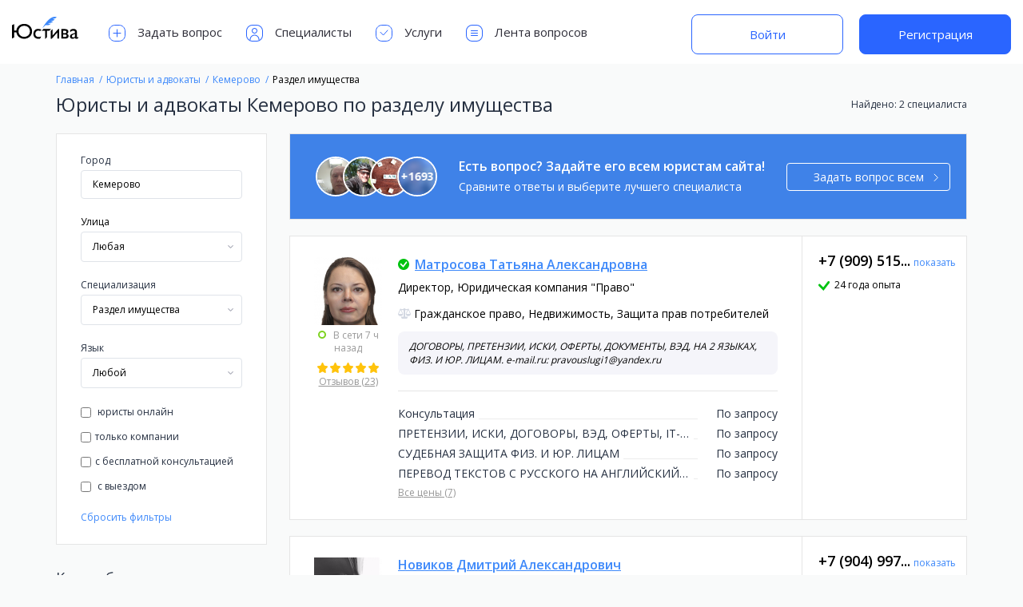

--- FILE ---
content_type: text/html; charset=UTF-8
request_url: https://justiva.ru/list/kemerovo/razdel-imushchestva
body_size: 62236
content:
<!DOCTYPE html>
<html class=" ">
<head><!-- Global site tag (gtag.js) - Google Analytics -->
    <meta charset="utf8">
    <meta http-equiv="X-UA-Compatible" content="IE=edge, chrome=1">
    <meta name="viewport" content="width=device-width, user-scalable=no, initial-scale=1.0, maximum-scale=1.0, minimum-scale=1.0">
    
    <meta name="verification" content="45e1d6a8a9f7960094f910bd5a3cca"/>
    <meta name="csrf-token" content="nLg1FIvI3JkIUx5r69xURjth6c4Gzr7jj53OBoXi">
        <link rel="shortcut icon" href="https://justiva.ru/justiva-favicon.png">
    <link rel="canonical" href="https://justiva.ru/list/kemerovo/razdel-imushchestva">
    <link href="https://fonts.googleapis.com/css?family=Open+Sans:400,600,700" rel="stylesheet">
            <title>Юристы и адвокаты Кемерово по разделу имущества — Юстива</title>

            <meta name="description" content="Подберите профессионального юриста для решения вашего вопроса. Кемерово по разделу имущества">
    
    
        <meta property="og:title" content="Юристы и адвокаты Кемерово по разделу имущества — Юстива">
            <meta property="og:description" content="Подберите профессионального юриста для решения вашего вопроса. Кемерово по разделу имущества">
        <meta property="og:image" content="https://justiva.ru/images/logo_for_social_ru.png">
    <meta property="og:type" content="website">
    <meta property="og:url" content="https://justiva.ru/list/kemerovo/razdel-imushchestva">
    <link rel="stylesheet" href="/build/css/index-54ac5dafb9.css">
        
        
                
    

        <!-- Facebook Pixel Code -->
        <script defer>
            !function (f, b, e, v, n, t, s) {
                if (f.fbq) return;
                n = f.fbq = function () {
                    n.callMethod ?
                        n.callMethod.apply(n, arguments) : n.queue.push(arguments)
                };
                if (!f._fbq) f._fbq = n;
                n.push = n;
                n.loaded = !0;
                n.version = '2.0';
                n.queue = [];
                t = b.createElement(e);
                t.async = !0;
                t.src = v;
                s = b.getElementsByTagName(e)[0];
                s.parentNode.insertBefore(t, s)
            }(window, document, 'script',
                'https://connect.facebook.net/en_US/fbevents.js');
            fbq('init', '406028496532226');
            fbq('track', 'PageView');
        </script>
        <noscript><img height="1" width="1" style="display:none"
                       src="https://www.facebook.com/tr?id=406028496532226&ev=PageView&noscript=1"
            /></noscript>
        <!-- End Facebook Pixel Code -->
        <script data-ad-client="ca-pub-4771660918567524" async src="https://pagead2.googlesyndication.com/pagead/js/adsbygoogle.js"></script>
</head>
<body >
		<div class="project_page feed_page">
		<header class="header " id="header">
        <div class="container">
            <div class="header-left">
                <button class="btn-left-menu " type="button" data-menu-open="left">
                    <svg class="ico">
                        <use xlink:href="https://justiva.ru/images/btn-left-menu.svg#btn-left-menu"></use>
                    </svg>
                </button>
                <a class="header__logo" href="https://justiva.ru">
                    <img class="header__logoimg" src="https://justiva.ru/images/logo-ru.svg"
                         alt="Юстива онлайн подбор юристов" title="Юстива онлайн подбор юристов">
                </a>
                <div class="header-nav-wrapp " data-menu="left">
                    <button class="close-header-menu">
                        <svg width="14" height="14" viewBox="0 0 14 14" fill="none" xmlns="http://www.w3.org/2000/svg">
                            <g opacity="0.4">
                                <path d="M13 1L1 13" stroke="#2F2E39" stroke-linecap="round"/>
                                <path d="M1 1L13 13" stroke="#2F2E39" stroke-linecap="round"/>
                            </g>
                        </svg>
                    </button>
                    <ul class="header-nav">
                                                    <li class="header-nav-item">
                                <a href="https://justiva.ru/questions/ask" class="header-nav-link">
                                    <svg class="ico">
                                        <use xlink:href="https://justiva.ru/images/header-nav-icons.svg#ask_qustion"></use>
                                    </svg>
                                    Задать вопрос                                </a>
                            </li>
                            <li class="header-nav-item">
                                <a href="https://justiva.ru/list/all" class="header-nav-link">
                                    <svg class="ico">
                                        <use xlink:href="https://justiva.ru/images/header-nav-icons.svg#jurists"></use>
                                    </svg>
                                    Специалисты                                </a>
                            </li>
                            <li class="header-nav-item">
                                <a href="https://justiva.ru/document/request" class="header-nav-link">
                                    <svg class="ico">
                                        <use xlink:href="https://justiva.ru/images/header-nav-icons.svg#services"></use>
                                    </svg>
                                    Услуги                                </a>
                            </li>
                            <li class="header-nav-item">
                                <a href="https://justiva.ru/questions/all" class="header-nav-link">
                                    <svg class="ico">
                                        <use xlink:href="https://justiva.ru/images/header-nav-icons.svg#questions"></use>
                                    </svg>
                                    Лента вопросов                                </a>
                            </li>
                                            </ul>
                </div>
            </div>
                            <div class="header-auth">
                    <a href="https://justiva.ru/login" class="new_btn new_btn_bordered">Войти</a>
                    <a href="https://justiva.ru/register" class="new_btn">Регистрация</a>
                </div>
                    </div>
        
        
        
        
        
        
        
        
        
        
        
        
        
        
        
        
        
        
        
        
        
        
        
        
        
        
        
        
        
        
        
        
        
        
        
        
        
        
        
        
        
        
        
        
        
        
        
        
        
        
        
        
        
        
        
        
        
        
        
        
        
        
        
        
        
        
        
        
        
        
        
        
        
        
    </header>
		<div class="wrapper">
			<div class="container">
				<div class="row">
					<div class="works_block tablet-show mobile-hide">
						<h2 class="works_title">Как выбрать исполнителя</h2>
						<div class="works_list">
							<div class="item">
								<svg>
									<use xlink:href="https://justiva.ru/images/works-svg.svg#compare"></use>
								</svg>
								<h3 class="item_title">Выберите категорию в которой вы ищете исполнителя</h3>
							</div>
							<div class="item">
								<svg>
									<use xlink:href="https://justiva.ru/images/works-svg.svg#call"></use>
								</svg>
								<h3 class="item_title">Напишите в чат или позвоните для предварительной консультации</h3>
							</div>
							<div class="item">
								<svg>
									<use xlink:href="https://justiva.ru/images/works-svg.svg#write_to"></use>
								</svg>
								<h3 class="item_title">Обсудите условия и стоимость дальнейших работ</h3>
							</div>
						</div>
					</div>
					<ol class="breadcrumb" itemscope itemtype="https://schema.org/BreadcrumbList">
													<li class="breadcrumb-item" itemprop="itemListElement" itemscope
									itemtype="https://schema.org/ListItem">
								<a href="https://justiva.ru" itemprop="item">
									<span itemprop="name">Главная</span>
								</a>
								<meta itemprop="position" content="1"/>
							</li>
													<li class="breadcrumb-item" itemprop="itemListElement" itemscope
									itemtype="https://schema.org/ListItem">
								<a href="https://justiva.ru/list/all" itemprop="item">
									<span itemprop="name">Юристы и адвокаты</span>
								</a>
								<meta itemprop="position" content="2"/>
							</li>
													<li class="breadcrumb-item" itemprop="itemListElement" itemscope
									itemtype="https://schema.org/ListItem">
								<a href="https://justiva.ru/list/kemerovo" itemprop="item">
									<span itemprop="name">Кемерово</span>
								</a>
								<meta itemprop="position" content="3"/>
							</li>
													<li class="breadcrumb-item active" itemprop="itemListElement" itemscope
									itemtype="https://schema.org/ListItem">
								<a href="https://justiva.ru/list/kemerovo/razdel-imushchestva" itemprop="item">
									<span itemprop="name">Раздел имущества</span>
								</a>
								<meta itemprop="position" content="4"/>
							</li>
											</ol>
					<div class="feed_filter_title">
						<span class="feed-finded tablet-hide">
								Найдено:
                            								2 специалиста
													</span>
						<h1>Юристы и адвокаты Кемерово по разделу имущества</h1>
					</div>
					<div class="feed-container">
						<div class="filter_block">
							<a href="#" class="close-filter"></a>
							<form class="filter_form">
								<div class="form-block">
									<div class="form-group">
										<label for="questions_city" class="form-label">Город</label>
										<input type="text" id="questions_city" class="form-control" autocomplete="off"
													 value="Кемерово"
													 placeholder="Все города">
										<ul class="city-list"></ul>
										<input type="hidden" class="city_value"
													 value="kemerovo">
									</div>
									
									
									
									
									
									
									
									
									
									
									
									
																			<div class="form-group">
										<nav class="city-more-tab-nav">
																																													<a href="#streets-tab" class="active">Улица</a>
																																</nav>
										<div class="city-more-tab-wrapper">
																																													<div class="city-more-tab-item active" id="streets-tab">
													<div class="form-group">
														<div class="select-block">
															<label for="street">Любая</label>
															<select class="filter_select" id="street" data-filter="location">
																<option value="">Любая</option>
																																	<option 
																					value="ulica-krasnaya">Красная</option>
																																	<option 
																					value="ulica-lenina-7">Ленина</option>
																																	<option 
																					value="ulica-tuhachevskogo">Тухачевского</option>
																															</select>
														</div>
													</div>
												</div>
																																</div>
										</div>
																		<div class="form-group">
										<span class="form-label">Специализация</span>
										<div class="select-block">
											<label for="specialization">Любая</label>
											<select class="filter_select" id="specialization">
												<option value="">Любая</option>
																									<option 
																	value="avtomobilnoe-pravo">Автомобильное право</option>
																									<option 
																	value="avtorskie-i-smezhnye-prava">Авторские и смежные права</option>
																									<option 
																	value="administrativnoe-pravo">Административное право</option>
																									<option 
																	value="alimenty">Алименты</option>
																									<option 
																	value="arbitrazh">Арбитраж</option>
																									<option 
																	value="bankrotstvo">Банкротство</option>
																									<option 
																	value="buhgalterskij-uchet">Бухгалтерский учет</option>
																									<option 
																	value="vzyskanie-zadolzhennosti">Взыскание задолженности</option>
																									<option 
																	value="voennoe-pravo">Военное право</option>
																									<option 
																	value="garantii-lgoty-kompensacii">Гарантии, льготы, компенсации</option>
																									<option 
																	value="grazhdanskoe-pravo">Гражданское право</option>
																									<option 
																	value="grazhdanstvo">Гражданство</option>
																									<option 
																	value="dogovornoe-pravo">Договорное право</option>
																									<option 
																	value="dolevoe-uchastie-v-stroitelstve">Долевое участие в строительстве</option>
																									<option 
																	value="dtp-gibdd-pdd">ДТП, ГИБДД, ПДД</option>
																									<option 
																	value="zhilishchnoe-pravo">Жилищное право</option>
																									<option 
																	value="zhkh">ЖКХ</option>
																									<option 
																	value="zakljuchenie-i-rastorzhenie-braka">Заключение и расторжение брака</option>
																									<option 
																	value="zashchita-prav-potrebitelej">Защита прав потребителей</option>
																									<option 
																	value="zashchita-prav-prizyvnikov">Защита прав призывников</option>
																									<option 
																	value="zashchita-prav-rabotnika-i-rabotodatelja">Защита прав работника и работодателя</option>
																									<option 
																	value="zemelnoe-pravo">Земельное право</option>
																									<option 
																	value="intellektualnaja-sobstvennost">Интеллектуальная собственность</option>
																									<option 
																	value="internet-i-pravo">Интернет и право</option>
																									<option 
																	value="ipoteka">Ипотека</option>
																									<option 
																	value="ispolnitelnoe-proizvodstvo">Исполнительное производство</option>
																									<option 
																	value="konstitucionnoe-pravo">Конституционное право</option>
																									<option 
																	value="korporativnoe-pravo">Корпоративное право</option>
																									<option 
																	value="kreditovanie">Кредитование</option>
																									<option 
																	value="licenzirovanie">Лицензирование</option>
																									<option 
																	value="lishenie-voditelskih-prav">Лишение водительских прав</option>
																									<option 
																	value="medicinskoe-pravo">Медицинское право</option>
																									<option 
																	value="mezhdunarodnoe-pravo">Международное право</option>
																									<option 
																	value="migracionnoe-pravo">Миграционное право</option>
																									<option 
																	value="nalogovoe-pravo">Налоговое право</option>
																									<option 
																	value="narkotiki">Наркотики</option>
																									<option 
																	value="nasledstvo">Наследство</option>
																									<option 
																	value="nedvizhimost">Недвижимость</option>
																									<option 
																	value="notariat">Нотариат</option>
																									<option 
																	value="osago-kasko">ОСАГО, Каско</option>
																									<option 
																	value="pensii-i-posobija">Пенсии и пособия</option>
																									<option 
																	value="pravo-sobstvennosti">Право собственности</option>
																									<option 
																	value="predprinimatelskoe-pravo">Предпринимательское право</option>
																									<option 
																	value="privatizacija">Приватизация</option>
																									<option selected
																	value="razdel-imushchestva">Раздел имущества</option>
																									<option 
																	value="registracija-juridicheskih-lic">Регистрация юридических лиц</option>
																									<option 
																	value="semejnoe-pravo">Семейное право</option>
																									<option 
																	value="socialnoe-obespechenie">Социальное обеспечение</option>
																									<option 
																	value="strahovanie">Страхование</option>
																									<option 
																	value="tamozhennoe-pravo">Таможенное право</option>
																									<option 
																	value="tendery-kontraktnaja-sistema-v-sfere-zakupok">Тендеры, контрактная система в сфере закупок</option>
																									<option 
																	value="tovarnye-znaki-patenty">Товарные знаки, патенты</option>
																									<option 
																	value="trudovoe-pravo">Трудовое право</option>
																									<option 
																	value="ugolovnoe-pravo">Уголовное право</option>
																									<option 
																	value="usynovlenie-opeka-i-popechitelstvo">Усыновление, опека и попечительство</option>
																							</select>
										</div>
									</div>


									<div class="form-group"><span class="form-label">Язык</span>
										<div class="select-block">
											<label for="feed-lang">Любой</label>
											<select id="feed-lang" name="language">
												<option value="">Любой</option>
																									<option 
																	value="13">Абхазский</option>
																									<option 
																	value="10">Азербайджанский</option>
																									<option 
																	value="1">Английский</option>
																									<option 
																	value="5">Армянский</option>
																									<option 
																	value="9">Белорусский</option>
																									<option 
																	value="14">Грузинский</option>
																									<option 
																	value="11">Испанский</option>
																									<option 
																	value="6">Итальянский</option>
																									<option 
																	value="15">Казахский</option>
																									<option 
																	value="12">Китайский</option>
																									<option 
																	value="3">Корейский</option>
																									<option 
																	value="16">Латышский</option>
																									<option 
																	value="17">Литовский</option>
																									<option 
																	value="18">Монгольский</option>
																									<option 
																	value="4">Немецкий</option>
																									<option 
																	value="19">Норвежский</option>
																									<option 
																	value="20">Польский</option>
																									<option 
																	value="7">Румынский</option>
																									<option 
																	value="23">Русский</option>
																									<option 
																	value="8">Украинский</option>
																									<option 
																	value="21">Финский</option>
																									<option 
																	value="2">Французский</option>
																									<option 
																	value="22">Эстонский</option>
																							</select>
										</div>
									</div>
									<div class="checkbox-list">
										<label class="checkbox" for="jurist_online">
											<input  name="is_online"
												   type="checkbox" id="jurist_online" value="true">
											юристы онлайн										</label>
										<label class="checkbox" for="isCompany">
											<input  type="checkbox"
														 id="isCompany" name="isCompany" value="company">только компании										</label>
										<label class="checkbox" for="free_con">
											<input  type="checkbox"
														 id="free_con" name="free_consult" value="free">с бесплатной консультацией										</label>
										<label class="checkbox" for="on_departure">
											<input  name="with_departure"
														 type="checkbox" id="on_departure" value="rideToClient">
											с выездом										</label>
									</div>
									<div class="form-controls">
										<button class="btn btn-blue" type="submit">Применить</button>
																					<a class="reset-filter mob-hide" href="#">Сбросить фильтры</a>
																				<a class="reset-filter mob-show" href="#">Сбросить фильтры</a>
									</div>
								</div>
							</form>
							<div class="works_block tablet-hide mobile-show">
								<h2 class="works_title">Как выбрать исполнителя</h2>
								<div class="works_list">
									<div class="item">
										<svg>
											<use xlink:href="https://justiva.ru/images/works-svg.svg#compare"></use>
										</svg>
										<h3 class="item_title">Выберите категорию в которой вы ищете исполнителя</h3>
									</div>
									<div class="item">
										<svg>
											<use xlink:href="https://justiva.ru/images/works-svg.svg#call"></use>
										</svg>
										<h3 class="item_title">Напишите в чат или позвоните для предварительной консультации</h3>
									</div>
									<div class="item">
										<svg>
											<use xlink:href="https://justiva.ru/images/works-svg.svg#write_to"></use>
										</svg>
										<h3 class="item_title">Обсудите условия и стоимость дальнейших работ</h3>
									</div>
								</div>
																<span itemscope itemtype="https://schema.org/WebPage">
									<meta itemprop="name" content="Средний рейтинг юристов Кемерово по разделу имущества"/>
									<span itemprop="aggregateRating" itemscope itemtype="https://schema.org/AggregateRating">
										<meta itemprop="worstRating" content="1"/>
										<meta itemprop="bestRating" content="5"/>
										<meta itemprop="ratingValue" content="5"/>
										<meta itemprop="reviewCount" content="23"/>
									</span>
								</span>
															</div>
						</div>
						<div class="feed-block">
							<div class="tablet-filter-info">
								<a href="#" class="mobile-filter-btn">
									Фильтры								</a>
								<span class="feed-finded tablet-show">
                                    Найдено:
                                    										2 специалиста
									                                </span>
							</div>
							<div class="send_question_every">
								<div class="jur-question-list">
																			<div class="img">
											<img alt="Konfisahor Leonid" src="https://275911.selcdn.ru/images/User/avatar/15807/md/wbvhn_konfisahor_leonid.png">
																					</div>
																			<div class="img">
											<img alt="Игнатьев Игорь" src="https://275911.selcdn.ru/images/User/avatar/2002/md/ypie4_fomin_anton.png">
																					</div>
																			<div class="img">
											<img alt="Могринов Ярослав" src="https://275911.selcdn.ru/images/User/avatar/1816925/md/llp2j_mogrinov_yaroslav.png">
																					</div>
																			<div class="img">
											<img alt="Дегтярев Станислав" src="https://275911.selcdn.ru/images/User/avatar/929642/md/rgjkq_degtyarev_stanislav.png">
																							<span class="count">+<span>1693</span></span>
																					</div>
																	</div>
								<div class="text-info">
									<h3 class="question_every_title">
										Есть вопрос? Задайте его всем юристам сайта!									</h3>
									<p>Сравните ответы и выберите лучшего специалиста</p>
								</div>
								<a href="#" class="btn btn-white question_every_btn btn-arrow">
									Задать вопрос всем									<svg>
										<use xlink:href="https://justiva.ru/images/arrow-btn.svg#arrow"></use>
									</svg>
								</a>
							</div>
																								<div class="feed-list">
																																<div class="feed-item">
												<div class="feed-image">
													<a class="img" href="https://justiva.ru/profile/60136-matrosova-tatyana">
														<img src="https://275911.selcdn.ru/images/User/avatar/60136/lg/thj8b_matrosova_tatyana.png"
																 alt="Матросова Татьяна Александровна"
																 title="Матросова Татьяна Александровна">
													</a>
																																								<span class="user-chat-status one-day" title="Онлайн">
															В сети 7 ч назад
														</span>
																										<div class="rate-rev-block">









														<div class="rate"><div class="star full"></div><div class="star full"></div><div class="star full"></div><div class="star full"></div><div class="star full"></div></div>
														<a class="reviews"
															 href="https://justiva.ru/profile/60136-matrosova-tatyana#profile_reviews">
															Отзывов (23)
														</a>
													</div>
												</div>
												<div class="info-block">
													<div class="feed-info">
														<a href="https://justiva.ru/profile/60136-matrosova-tatyana" class="name">
																															<span class="verified" title="Проверенный профиль"></span>
																														<span class="name-value">Матросова Татьяна Александровна</span>
																													</a>
																													<span class="job">
                                                                																																			Директор, Юридическая компания &quot;Право&quot;
																																	                                                            </span>
																												<div class="mobile-hide-country">
																																														<span class="spec">
                                                                    																		Гражданское право, 
																																			Недвижимость, 
																																			Защита прав потребителей
																	                                                                </span>
																													</div>
													</div>
																											<div class="item-short-description mobile-hide">ДОГОВОРЫ, ПРЕТЕНЗИИ, ИСКИ, ОФЕРТЫ, ДОКУМЕНТЫ, ВЭД, НА 2 ЯЗЫКАХ, ФИЗ. И ЮР. ЛИЦАМ.  
e-mail.ru: pravouslugi1@yandex.ru</div>
													
													<div class="prices-info">
														<div class="price">
																															<div class="item">
																	<span class="title">Консультация</span>
																																			<span class="val">По запросу</span>
																																	</div>
																															<div class="item">
																	<span class="title">ПРЕТЕНЗИИ, ИСКИ, ДОГОВОРЫ, ВЭД, ОФЕРТЫ, IT-ПРОЕКТЫ, ДОКУМЕНТЫ ЛЮБОЙ СЛОЖНОСТИ</span>
																																			<span class="val">По запросу</span>
																																	</div>
																															<div class="item">
																	<span class="title">СУДЕБНАЯ ЗАЩИТА ФИЗ. И ЮР. ЛИЦАМ</span>
																																			<span class="val">По запросу</span>
																																	</div>
																															<div class="item">
																	<span class="title">ПЕРЕВОД ТЕКСТОВ С РУССКОГО НА АНГЛИЙСКИЙ, С АНГЛИЙСКОГО НА РУССКИЙ</span>
																																			<span class="val">По запросу</span>
																																	</div>
																																														<a class="more-prices"
																	 href="https://justiva.ru/profile/60136-matrosova-tatyana">
																	Все цены (7)
																</a>
																													</div>
													</div>
													<a href="https://justiva.ru/profile/60136-matrosova-tatyana"
														 class="mobile-see-more">
														Подробнее													</a>
													<ul class="consultation_list tablet-show mobile-hide">
																																																																																																																																																																																																																																																																																																																																																																																																																																																												<li>
																	24 года опыта
																</li>
																																										</ul>
												</div>
												<div class="mobile-show-country">
																											<div class="item-short-description">ДОГОВОРЫ, ПРЕТЕНЗИИ, ИСКИ, ОФЕРТЫ, ДОКУМЕНТЫ, ВЭД, НА 2 ЯЗЫКАХ, ФИЗ. И ЮР. ЛИЦАМ.  
e-mail.ru: pravouslugi1@yandex.ru</div>
																																																					<span class="spec">
                                                            																Гражданское право, 
																															Недвижимость, 
																															Защита прав потребителей
															                                                        </span>
																										<ul class="consultation_list">
																																																																																																																																																																																																																																																																																																																																																																																																																																																												<li>24 года опыта
																</li>
																																										</ul>
												</div>
												<div class="consultation-info">
													<!--<span class="title">Позвоните или напишите для консультации</span>-->








													
														
															 
															
														
													
														 
														
														
															
														
													
																											<div class="feed_phone">
															<div class="profile_user__call">
                                                                <span class="profile_user__call_number">
                                                                    +7 (909) 515...
                                                                </span>
																<span class="profile_user__call_sign"></span>
																<a class="profile_user__call_number_reveal "
																	 href="#" data-id="60136" data-page="feed">показать																</a>
															</div>
														</div>

																										<ul class="consultation_list tablet-hide">
																																																																																																																																																																																																																																																																																																																																																																																																																																																												<li>24 года опыта
																</li>
																																										</ul>
												</div>
											</div>
																																<div class="feed-item">
												<div class="feed-image">
													<a class="img" href="https://justiva.ru/profile/2459-novikov-dmitriy">
														<img src="https://275911.selcdn.ru/images/User/avatar/2459/lg/arx1s_novikov_dmitriy.png"
																 alt="Новиков Дмитрий Александрович"
																 title="Новиков Дмитрий Александрович">
													</a>
																																							<div class="rate-rev-block">









														<div class="rate"><div class="star "></div><div class="star "></div><div class="star "></div><div class="star "></div><div class="star "></div></div>
														<a class="reviews"
															 href="https://justiva.ru/profile/2459-novikov-dmitriy#profile_reviews">
															Отзывов (0)
														</a>
													</div>
												</div>
												<div class="info-block">
													<div class="feed-info">
														<a href="https://justiva.ru/profile/2459-novikov-dmitriy" class="name">
																														<span class="name-value">Новиков Дмитрий Александрович</span>
																													</a>
																												<div class="mobile-hide-country">
																																														<span class="spec">
                                                                    																		Автомобильное право, 
																																			ДТП, ГИБДД, ПДД, 
																																			Лишение водительских прав
																	                                                                </span>
																													</div>
													</div>
																											<div class="item-short-description mobile-hide">Юрист с девятилетнем стажем работы.</div>
													
													<div class="prices-info">
														<div class="price">
																															<div class="item">
																	<span class="title">Консультация</span>
																																			<span class="val">500 руб.</span>
																																	</div>
																																												</div>
													</div>
													<a href="https://justiva.ru/profile/2459-novikov-dmitriy"
														 class="mobile-see-more">
														Подробнее													</a>
													<ul class="consultation_list tablet-show mobile-hide">
																																																																																																																																																	</ul>
												</div>
												<div class="mobile-show-country">
																											<div class="item-short-description">Юрист с девятилетнем стажем работы.</div>
																																																					<span class="spec">
                                                            																Автомобильное право, 
																															ДТП, ГИБДД, ПДД, 
																															Лишение водительских прав
															                                                        </span>
																										<ul class="consultation_list">
																																																																																																																																																	</ul>
												</div>
												<div class="consultation-info">
													<!--<span class="title">Позвоните или напишите для консультации</span>-->








													
														
															 
															
														
													
														 
														
														
															
														
													
																											<div class="feed_phone">
															<div class="profile_user__call">
                                                                <span class="profile_user__call_number">
                                                                    +7 (904) 997...
                                                                </span>
																<span class="profile_user__call_sign"></span>
																<a class="profile_user__call_number_reveal "
																	 href="#" data-id="2459" data-page="feed">показать																</a>
															</div>
														</div>

																										<ul class="consultation_list tablet-hide">
																																																																																																																																																	</ul>
												</div>
											</div>
																				<div class="send_question_every">
											<div class="jur-question-list">
																									<div class="img">
														<img alt="Konfisahor Leonid" src="https://275911.selcdn.ru/images/User/avatar/15807/md/wbvhn_konfisahor_leonid.png">
																											</div>
																									<div class="img">
														<img alt="Игнатьев Игорь" src="https://275911.selcdn.ru/images/User/avatar/2002/md/ypie4_fomin_anton.png">
																											</div>
																									<div class="img">
														<img alt="Могринов Ярослав" src="https://275911.selcdn.ru/images/User/avatar/1816925/md/llp2j_mogrinov_yaroslav.png">
																											</div>
																									<div class="img">
														<img alt="Дегтярев Станислав" src="https://275911.selcdn.ru/images/User/avatar/929642/md/rgjkq_degtyarev_stanislav.png">
																													<span class="count">+<span>1693</span></span>
																											</div>
																							</div>
											<div class="text-info">
												<h3 class="question_every_title">
													Есть вопрос? Задайте его всем юристам сайта!												</h3>
												<p>Сравните ответы и выберите лучшего специалиста</p>
											</div>
											<a href="#" class="btn btn-white question_every_btn btn-arrow">
												Задать вопрос всем												<svg>
													<use xlink:href="https://justiva.ru/images/arrow-btn.svg#arrow"></use>
												</svg>
											</a>
										</div>
									</div>
																
													</div>
					</div>
				</div>
			</div>
		</div>

		
		<div class="add_question_popup_all">
			<div class="send_question_popup">
				<a href="#" class="close_modal">
					<svg>
						<use xlink:href="https://justiva.ru/images/close-popup.svg#close"></use>
					</svg>
				</a>
				<form class="form" method="POST" action="https://justiva.ru/questions/ask-temp">
					<input type="hidden" name="_token" value="nLg1FIvI3JkIUx5r69xURjth6c4Gzr7jj53OBoXi">
					<h3 class="send_question_title"></h3>
					<div class="send_question_img">
						<div class="send_question_info">
							<span class="send_question_small_info"></span>
						</div>
					</div>
					<div class="form__field">
						<label class="form__label" for="question_info">Опишите ваш вопрос (желательно подробно)</label>
						<textarea class="form__control" name="message"
											placeholder="Опишите ключевые детали проблемы. Если вы что-то упустите - вы всегда сможете уточнить или спросить о чем-либо позже."></textarea>
											</div>
					<div class="button_popup">
						<button class="btn" type="submit">Продолжить</button>
					</div>
				</form>
			</div>
		</div>
		<button class="notification_overlay"></button>
		<div class="notification not_access">
			<a href="#" class="close-noty"></a>
			<p>
				Этот юрист разрешает просмотр телефона только авторизованным пользователям.			</p>
			<a href="https://justiva.ru/login" class="btn">Войти</a>
		</div>
		<button type="button" class="send_question_overlay "></button>
<div class="send_question ">
    <div class="send_question_popup">
        <a href="#" class="close_modal">
            <svg>
                <use xlink:href="https://justiva.ru/images/close-popup.svg#close"></use>
            </svg>
        </a>
        <form class="form" data-persist="garlic" action="https://justiva.ru/send-question">
					<h3 class="send_question_title"></h3>
					<div class="send_question_img">
						<div class="send_question_info">
							<span class="send_question_small_info"></span>
						</div>
					</div>
					<div class="form__field">
						<label class="form__label" for="question">Заголовок вопроса</label>
						<input class="form__control" maxlength="150" type="text" id="question" name="title" required
									 autocomplete="off"
									 placeholder="Например: «Как подать в суд, если неизвестен адрес ответчика?»">
					</div>
					<div class="form__field">
						<label class="form__label" for="question_info">Опишите ваш вопрос (желательно подробно)</label>
						<textarea class="form__control" id="question_info" name="message" required
											placeholder="Опишите ключевые детали проблемы. Если вы что-то упустите - вы всегда сможете уточнить или спросить о чем-либо позже."></textarea>
					</div>
					<div class="row">
						<div class="column desktop-4 tablet-12 mobile-12">
							<div class="form__field">
								<label class="form__label" for="question_name">Ваше имя</label>
								<input class="form__control" type="text" id="question_name" name="name" autocomplete="off"
											 value=""
											 placeholder="Иван Иванов" required>
							</div>
						</div>
						<div class="column desktop-4 tablet-6 mobile-12">
							<div class="form__field">
								<label class="form__label" for="question_email">Ваш email</label>
								<input class="form__control" type="email" id="question_email" name="email"
											 value="" autocomplete="off"
											 placeholder="ivan@mail.ru"
											 required >
								<p class="form__help"></p>
							</div>
						</div>
						<div class="column desktop-4 tablet-6 mobile-12">
							<div class="form__field">
								<label class="form__label" for="question_email">Ваш город</label>
								<input type="text" name="autocomplete" id="inputAutocomplete" autocomplete="off"
											 value=""
											 class="form__control" autocomplete="off" data-storage="false">
								<input type="hidden" value="" name="city_id"
											 id="inputHidden" class="form__control">
							</div>
						</div>
					</div>
					<div class="button_popup">
						<button class="btn submit_form_question_btn" type="submit">Получить ответ</button>
						<div class="registration_block__input_hint">На ваш email придет подтверждение вопроса и ответ от юристов.							<p style="padding-top: 10px;">Нажимая кнопку "Получить ответ" вы принимаете условия <br><a href="https://justiva.ru/agree" target="_blank">Пользовательского соглашения</a></p>
						</div>
					</div>
				</form>
        <div class="form-success">
    <h3 class="send_question_title"></h3>

    <p class="text-message"></p>
</div>    </div>
</div>		<footer class="footer" id="footer">
        <div class="container">
            <div class="row">
                <div class="column desktop-3 tablet-6 mobile-12">
                    <a class="foot-logo" href="https://justiva.ru">
                        <svg width="133px" height="66px" viewBox="0 0 133 66" version="1.1" xmlns="http://www.w3.org/2000/svg" xmlns:xlink="http://www.w3.org/1999/xlink">
                            <g stroke="none" stroke-width="1" fill="none" fill-rule="evenodd">
                                <g id="Group-3" transform="translate(0.000000, 4.000000)">
                                    <path d="M4.16339298,41.4998685 L0,43.7381086 L0,16.7884658 L4.16339298,14.6568086 L4.16339298,27.459242 L8.68067436,27.459242 C8.88884505,25.62734 9.40232505,23.913427 10.2211298,22.3174517 C11.0399345,20.7214764 12.1189364,19.3267537 13.4581678,18.1332418 C14.7973992,16.9397298 16.3725338,15.9995063 18.1836188,15.312543 C19.9947038,14.6255798 21.989643,14.2821033 24.1684962,14.2821033 C26.5693982,14.2821033 28.7343409,14.6810911 30.6633893,15.4790788 C32.5924377,16.2770664 34.233492,17.3560683 35.5866015,18.7161168 C36.939711,20.0761653 37.9805488,21.6582388 38.7091462,23.4623848 C39.4377436,25.2665308 39.8020369,27.1816724 39.8020369,29.2078671 C39.8020369,31.1646716 39.4446825,33.0416491 38.7299632,34.8388561 C38.0152438,36.6360631 36.9848144,38.221606 35.6386439,39.5955326 C34.2924734,40.9694591 32.6444802,42.0658083 30.6946147,42.884613 C28.7447493,43.7034177 26.5416425,44.112814 24.0852284,44.112814 C21.9063752,44.112814 19.9253138,43.7693375 18.1419849,43.0823742 C16.358656,42.3954109 14.8078076,41.4655958 13.4893932,40.2929009 C12.1709789,39.120206 11.1058548,37.753239 10.2939891,36.1919588 C9.48212345,34.6306786 8.95823507,32.9688076 8.72230829,31.2062957 L4.16339298,31.2062957 L4.16339298,41.4998685 Z M12.8965261,29.2145285 C12.8965261,30.7966258 13.1810218,32.2642071 13.7500216,33.6173166 C14.3190215,34.9704261 15.1100583,36.1431034 16.1231556,37.1353837 C17.136253,38.127664 18.3297471,38.9013534 19.7036736,39.4564753 C21.0776002,40.0115971 22.5764066,40.2891538 24.200138,40.2891538 C25.8238694,40.2891538 27.3296148,40.0115971 28.7174194,39.4564753 C30.105224,38.9013534 31.305657,38.127664 32.3187543,37.1353837 C33.3318517,36.1431034 34.1228884,34.9704261 34.6918883,33.6173166 C35.2608882,32.2642071 35.5453839,30.7966258 35.5453839,29.2145285 C35.5453839,27.6046752 35.2608882,26.123216 34.6918883,24.7701065 C34.1228884,23.416997 33.3318517,22.2477892 32.3187543,21.2624479 C31.305657,20.2771067 30.105224,19.5068867 28.7174194,18.9517648 C27.3296148,18.396643 25.8238694,18.1190862 24.200138,18.1190862 C22.5764066,18.1190862 21.0776002,18.396643 19.7036736,18.9517648 C18.3297471,19.5068867 17.136253,20.2771067 16.1231556,21.2624479 C15.1100583,22.2477892 14.3190215,23.416997 13.7500216,24.7701065 C13.1810218,26.123216 12.8965261,27.6046752 12.8965261,29.2145285 Z M55.7136922,43.7381086 C55.3944971,43.8907671 55.7775334,43.7751623 55.2640457,43.8792476 C54.750558,43.983333 54.2266696,44.0631305 53.6923649,44.1186427 C53.1580601,44.1741549 52.6411106,44.2019106 52.141501,44.2019106 C50.7120622,44.2019106 49.4006066,43.9659873 48.2070946,43.4941338 C47.0135827,43.0222802 45.9900921,42.3630829 45.1365923,41.5165221 C44.2830925,40.6699613 43.6169562,39.6603486 43.1381637,38.4876537 C42.6593711,37.3149588 42.4199784,36.0277894 42.4199784,34.6261067 C42.4199784,33.0440095 42.6420238,31.6180616 43.0861212,30.3482204 C43.5302187,29.0783792 44.1616603,27.9959079 44.9804651,27.1007739 C45.7992698,26.2056399 46.7915352,25.5152175 47.957291,25.0294859 C49.1230469,24.5437543 50.4345026,24.3008921 51.8916974,24.3008921 C52.4468192,24.3008921 52.9602992,24.3321173 53.4321528,24.3945685 C53.9040064,24.4570197 54.3585056,24.5437562 54.795664,24.6547805 C55.2328224,24.7658049 55.6665049,24.9045833 56.0967243,25.0711198 C56.5269437,25.2376564 57.9402724,25.7664054 58.3982479,25.9745761 L55.7136922,28.6620463 C55.6071093,28.6087548 55.0107748,28.3289756 54.5874944,28.1832561 C54.1642139,28.0375366 53.7548177,27.9369223 53.3592934,27.8814101 C52.9637691,27.8258979 52.5578424,27.7981422 52.141501,27.7981422 C51.2810621,27.7981422 50.4900254,27.9542679 49.768367,28.2665239 C49.0467086,28.57878 48.4291448,29.0194013 47.9156571,29.5884012 C47.4021694,30.1574011 47.0031816,30.8374152 46.7186816,31.6284638 C46.4341817,32.4195124 46.2919338,33.3007551 46.2919338,34.2722183 C46.2919338,35.2714376 46.4445901,36.1630887 46.7499071,36.9471983 C47.0552241,37.7313079 47.492376,38.3939747 48.0613759,38.9352185 C48.6303757,39.4764622 49.3138593,39.8927974 50.1118469,40.1842363 C50.9098345,40.4756753 51.8014856,40.6213926 52.7868269,40.6213926 C53.5917536,40.6213926 54.3966681,40.5173088 55.2015948,40.3091381 C56.0065215,40.1009674 56.8877642,39.7817772 57.8453494,39.3515577 L55.7136922,43.7381086 Z M69.3671231,28.034623 L69.3671231,41.0643776 L65.5576185,44.838077 L65.5576185,28.034623 L58.8337388,28.034623 L62.2604715,24.6206407 L77.1819158,24.6206407 L73.8527627,28.034623 L69.3671231,28.034623 Z M89.8102153,31.4902391 L78.7772239,44.1469538 L76.6330765,44.1469538 L76.6330765,28.4576237 L80.4217641,24.6206407 L80.4217641,37.6728777 L91.5588403,24.6206407 L93.5989029,24.6206407 L93.5989029,43.7722484 L89.8102153,43.7722484 L89.8102153,31.4902391 Z M97.7364828,43.7722484 L97.7364828,24.6206407 L104.980787,24.6206407 C106.02164,24.6206407 106.954925,24.7420718 107.780668,24.9849376 C108.606412,25.2278034 109.307243,25.5747493 109.883182,26.0257858 C110.459121,26.4768223 110.903212,27.0145886 111.215468,27.6391006 C111.527724,28.2636127 111.683849,28.9505657 111.683849,29.6999801 C111.683849,30.255102 111.600582,30.7651125 111.434046,31.2300271 C111.267509,31.6949416 111.052403,32.1078073 110.78872,32.4686365 C110.525037,32.8294657 110.223194,33.141717 109.883182,33.4053999 C109.54317,33.6690828 109.199693,33.8841893 108.852742,34.0507258 C109.282962,34.2450185 109.695827,34.4635944 110.091351,34.7064602 C110.486876,34.949326 110.837291,35.2442301 111.142608,35.5911812 C111.447925,35.9381324 111.690787,36.3440591 111.871202,36.8089737 C112.051617,37.2738882 112.141823,37.8185933 112.141823,38.4431054 C112.141823,39.1092516 112.02733,39.76151 111.798343,40.3999001 C111.569355,41.0382902 111.198123,41.6072816 110.684635,42.1068912 C110.171147,42.6065009 109.501542,43.0089582 108.675798,43.3142752 C107.850054,43.6195922 106.833503,43.7722484 105.626113,43.7722484 L97.7364828,43.7722484 Z M101.466883,28.0312922 L101.466883,32.944096 L104.318807,32.944096 C105.373539,32.944096 106.206209,32.7393978 106.816843,32.3299955 C107.427477,31.9205931 107.732789,31.202415 107.732789,30.1754396 C107.732789,29.7868543 107.628706,29.4572557 107.420535,29.1866338 C107.212364,28.9160119 106.941746,28.6939665 106.608673,28.5204909 C106.2756,28.3470153 105.907837,28.2221148 105.505374,28.1457855 C105.102911,28.0694563 104.707392,28.0312922 104.318807,28.0312922 L101.466883,28.0312922 Z M101.466883,35.4920925 L101.466883,40.3840792 L104.922499,40.3840792 C105.394353,40.3840792 105.831505,40.3389762 106.233968,40.2487689 C106.636431,40.1585616 106.983377,40.0128443 107.274816,39.8116127 C107.566255,39.610381 107.795239,39.353641 107.961776,39.041385 C108.128313,38.7291289 108.21158,38.3509579 108.21158,37.9068604 C108.21158,37.490519 108.100557,37.1331647 107.878508,36.8347867 C107.656459,36.5364087 107.347678,36.2866076 106.952153,36.085376 C106.556629,35.8841443 106.091721,35.7349575 105.557417,35.6378112 C105.023112,35.5406649 104.443712,35.4920925 103.8192,35.4920925 L101.466883,35.4920925 Z M124.784382,32.2737897 L124.784382,31.2537584 C124.784382,30.0463684 124.499886,29.182473 123.930886,28.6620463 C123.361886,28.1416196 122.494521,27.8814101 121.328765,27.8814101 C120.287912,27.8814101 119.250544,28.1346806 118.216629,28.6412293 C117.182715,29.147778 116.207797,29.9492231 115.291846,31.0455888 L115.291846,26.9030127 C116.776797,25.168257 118.893167,24.3008921 121.64102,24.3008921 C122.612483,24.3008921 123.521482,24.4257927 124.368042,24.6755975 C125.214603,24.9254023 125.950129,25.3070429 126.574641,25.8205306 C127.199153,26.3340183 127.691816,26.9897461 128.052645,27.7877338 C128.413474,28.5857214 128.593886,29.5259449 128.593886,30.6084325 L128.593886,40.4548569 C128.593886,40.8156861 128.652867,41.0689566 128.77083,41.2146761 C128.888794,41.3603956 129.065736,41.4332542 129.301663,41.4332542 C129.495956,41.4332542 129.773512,41.3430483 130.134342,41.1626337 C130.495171,40.9822191 130.890689,40.732418 131.320909,40.413223 L131.320909,42.7239061 C130.890689,43.015345 130.512518,43.2547377 130.186384,43.4420913 C129.86025,43.629445 129.558407,43.7786317 129.280846,43.8896561 C129.003285,44.0006805 128.736137,44.080478 128.479393,44.1290512 C128.222649,44.1776244 127.948562,44.2019106 127.657123,44.2019106 C126.82444,44.2019106 126.175651,44.0527238 125.710737,43.7543458 C125.245822,43.4559678 124.923162,42.9528962 124.742748,42.2451159 C123.910065,42.9112621 123.063517,43.4039253 122.203078,43.7231204 C121.342639,44.0423154 120.475274,44.2019106 119.600957,44.2019106 C118.893177,44.2019106 118.251327,44.0735406 117.675388,43.8167967 C117.099449,43.5600529 116.603317,43.2165764 116.186975,42.786357 C115.770634,42.3561375 115.451444,41.8600048 115.229395,41.297944 C115.007346,40.7358831 114.896323,40.1426055 114.896323,39.5180935 C114.896323,38.6437766 115.055918,37.9013122 115.375114,37.2906782 C115.694309,36.6800442 116.138399,36.1492169 116.707399,35.6981804 C117.276399,35.2471439 117.963352,34.8481561 118.768279,34.5012049 C119.573205,34.1542538 120.461387,33.8073078 121.43285,33.4603567 L124.784382,32.2737897 Z M124.770226,34.319681 C123.965299,34.5972419 123.198549,34.8817376 122.469951,35.1731766 C121.741354,35.4646155 121.099504,35.7838058 120.544382,36.1307569 C119.98926,36.4777081 119.548639,36.8662875 119.222505,37.296507 C118.896371,37.7267264 118.733306,38.2263286 118.733306,38.7953284 C118.733306,39.1839137 118.802695,39.5447375 118.941476,39.8778106 C119.080256,40.2108837 119.267607,40.4953794 119.503534,40.7313062 C119.739461,40.967233 120.027426,41.1511143 120.367438,41.2829558 C120.70745,41.4147972 121.071743,41.4807169 121.460329,41.4807169 C122.057085,41.4807169 122.629545,41.3419385 123.177728,41.0643776 C123.725911,40.7868167 124.256738,40.4051762 124.770226,39.9194446 L124.770226,34.319681 Z" id="Юстива" fill="#000000"></path>
                                    <path d="M60.219316,23.0218978 C60.219316,23.0218978 74.3545594,-4.85110614 88.5703569,0.741661078 C88.5703569,0.741661078 87.6000851,3.14720047 80.5270287,4.3942977 C80.5270287,4.3942977 82.6487283,5.54778099 84.7548484,5.11720528 C84.7548484,5.11720528 83.2458186,8.66098849 76.5674408,8.39804703 C76.5674408,8.39804703 79.8801809,9.98597638 81.5651736,9.64127391 C81.5651736,9.64127391 78.3184951,13.2676648 71.500748,12.7830252 C71.500748,12.7830252 72.4660681,14.4037315 76.7691279,14.1342588 C76.7691279,14.1342588 73.9299297,17.9584001 67.4497366,16.8299531 C67.137609,16.769256 66.8215548,16.7309391 66.5039813,16.7152941 L60.219316,23.0218978 Z" id="Shape" fill="#3E89FA" fill-rule="nonzero"></path>
                                </g>
                            </g>
                        </svg>
                    </a>
                </div>
                <div class="column desktop-3 tablet-6 mobile-12">
                    <ul class="foot-list">
                        <li><a href="https://justiva.ru/about">О проекте</a></li>
                        <li><a href="https://justiva.ru/contacts">Поддержка</a></li>
                        <li><a href="https://justiva.ru/sitemap">Карта сайта</a></li>
                    </ul>
                    
                </div>
                <div class="column desktop-3 tablet-6 mobile-12">
                    <ul class="foot-list">
                        <li><a href="//leadpush.ru/?p=j/" target="_blank">Партнёрская программа</a></li>
                        <li><a href="https://justiva.ru/register" target="_blank">Регистрация юриста</a></li>
                        <li><a href="https://justiva.ru/uslugi/refinansirovanie">Платите по кредитам меньше</a></li>
                    </ul>
                </div>
                <div class="column desktop-3 tablet-6 mobile-12">
                    <ul class="foot-list">
                        <li><a href="https://justiva.ru/questions/ask">Получить консультацию юриста</a></li>

                                            </ul>
                </div>
                
                    
                        
                        
                        
                    
                    
                       
                       
                
            </div>
        </div>
        <div class="footer-copyrights">
            <div class="container">
                <div class="row">
                    <div class="column hd-3 desktop-3 tablet-6 footer-links-flex mobile-12">
                        <p>&copy; Юстива <br>Все права защищены 2017-2026</p>
                    </div>
                    <div class="column hd-3 desktop-3 tablet-6 mobile-12">
                        <a href="https://justiva.ru/agree">Пользовательское соглашение</a>
                    </div>
                    <div class="column hd-3 desktop-3 tablet-6 mobile-12">
                        &nbsp;
                    </div>
                    <div class="column hd-3 desktop-3 tablet-6 mobile-12">
                        <p>При поддержке онлайн-чатов                            <a href="https://venyoo.ru?p=j" target="_blank">
                                <img src="https://justiva.ru/images/venyoo.svg" alt="Venyoo">
                            </a>
                        </p>
                    </div>
                </div>
            </div>
        </div>
    </footer>
    <!--Start:email popup form-->
        <!--Start: end email popup form-->
	</div>
	<button class="alert_noty_overlay"></button>
	<div class="alert_noty">
		<a href="#" class="close-alert">
			<svg>
				<use xmlns:xlink="http://www.w3.org/1999/xlink"
						 xlink:href="https://justiva.ru/images/close-popup.svg#close"></use>
			</svg>
		</a>
		<h3 class="alert_noty_title">Выполните вход</h3>
		<p>
			Этот юрист разрешает просмотр телефона только авторизованным пользователям.		</p>
		<a href="https://justiva.ru/login" class="btn">Войти</a>
	</div>

<script src="/build/js/index-3219cb55cc.js" rel="nofollow"></script>
<script defer src="//cdnjs.cloudflare.com/ajax/libs/garlic.js/1.3.0/garlic.min.js"></script>
<!-- Yandex.Metrika counter -->
<!-- Yandex.Metrika counter -->
<script type="text/javascript">
    (function(m,e,t,r,i,k,a){
        m[i]=m[i]||function(){(m[i].a=m[i].a||[]).push(arguments)};
        m[i].l=1*new Date();
        for (var j = 0; j < document.scripts.length; j++) {if (document.scripts[j].src === r) { return; }}
        k=e.createElement(t),a=e.getElementsByTagName(t)[0],k.async=1,k.src=r,a.parentNode.insertBefore(k,a)
    })(window, document,'script','https://mc.yandex.ru/metrika/tag.js?id=104725362', 'ym');

    ym(104725362, 'init', {ssr:true, webvisor:true, clickmap:true, ecommerce:"dataLayer", accurateTrackBounce:true, trackLinks:true});
</script>
<noscript><div><img src="https://mc.yandex.ru/watch/104725362" style="position:absolute; left:-9999px;" alt="" /></div></noscript>
<!-- /Yandex.Metrika counter -->
<noscript>
    <div><img src="https://mc.yandex.ru/watch/46629987" style="position:absolute; left:-9999px;" alt=""/></div>
</noscript>
<script src="https://justiva.ru/js/async-data.js" async defer></script>
<!-- /Yandex.Metrika counter -->
	<script src="https://justiva.ru/js/bootstrap-select.js"></script>
<script async defer src="//www.googletagmanager.com/gtag/js?id=UA-111184980-1"></script>
<script type="text/javascript" defer>
    window.dataLayer = window.dataLayer || [];

    function gtag() {
        dataLayer.push(arguments);
    }

    gtag('js', new Date());
    gtag('config', 'UA-111184980-1');
</script>

</body>
</html>


--- FILE ---
content_type: text/html; charset=utf-8
request_url: https://www.google.com/recaptcha/api2/aframe
body_size: 269
content:
<!DOCTYPE HTML><html><head><meta http-equiv="content-type" content="text/html; charset=UTF-8"></head><body><script nonce="SaqGSPuq-kqK95JZAmGQKg">/** Anti-fraud and anti-abuse applications only. See google.com/recaptcha */ try{var clients={'sodar':'https://pagead2.googlesyndication.com/pagead/sodar?'};window.addEventListener("message",function(a){try{if(a.source===window.parent){var b=JSON.parse(a.data);var c=clients[b['id']];if(c){var d=document.createElement('img');d.src=c+b['params']+'&rc='+(localStorage.getItem("rc::a")?sessionStorage.getItem("rc::b"):"");window.document.body.appendChild(d);sessionStorage.setItem("rc::e",parseInt(sessionStorage.getItem("rc::e")||0)+1);localStorage.setItem("rc::h",'1769116860988');}}}catch(b){}});window.parent.postMessage("_grecaptcha_ready", "*");}catch(b){}</script></body></html>

--- FILE ---
content_type: image/svg+xml
request_url: https://justiva.ru/images/full-star.svg
body_size: 1215
content:
<svg xmlns="http://www.w3.org/2000/svg" width="13" height="13" viewBox="0 0 13 13">
  <path fill="#FFC30C" fill-rule="evenodd" d="M44.718388,5.8879966 C45.0849941,5.5154971 45.0952091,4.90140845 44.7399531,4.517008 C44.5958077,4.36110565 44.4073972,4.25994763 44.2019616,4.23019528 L41.0534626,3.75415757 C40.9195322,3.73392596 40.8037619,3.64466889 40.7447417,3.51613871 L39.3373377,0.540903021 C39.105797,0.0577247443 38.5439704,-0.138640811 38.0820241,0.104138421 C37.9015586,0.199345963 37.7551432,0.352868125 37.6654779,0.540903021 L36.2580739,3.51613871 C36.1979187,3.64466889 36.0821484,3.73392596 35.947083,3.75415757 L32.799719,4.23019528 C32.447868,4.28136933 32.1561722,4.53842969 32.0472119,4.89188769 C31.9348466,5.2441556 32.0267818,5.63212633 32.2832925,5.8879966 L34.560109,8.20392007 C34.6554493,8.30388799 34.6974444,8.4466993 34.6736094,8.58475023 L34.1356178,11.8539392 C34.0868127,12.1359916 34.1605879,12.4263746 34.3387834,12.6429717 C34.6225342,12.9916693 35.0981006,13.0904472 35.4885417,12.8809906 L38.3033497,11.3350581 C38.4236601,11.2696029 38.5666705,11.2696029 38.6869808,11.3350581 L41.5017889,12.8809906 C41.6345842,12.9583467 41.7832697,12.9988099 41.9353601,13 C42.2111659,13 42.4722166,12.8726599 42.6515471,12.6501123 C42.8286076,12.4335151 42.9023829,12.1431321 42.8535777,11.8610798 L42.3167212,8.5918908 C42.2917511,8.45383986 42.3348812,8.31102855 42.4290865,8.21225073 L44.718388,5.8879966 Z" transform="translate(-32)"/>
</svg>


--- FILE ---
content_type: image/svg+xml
request_url: https://justiva.ru/images/select-drop.svg
body_size: 435
content:
<svg xmlns="http://www.w3.org/2000/svg" width="7" height="4" viewBox="0 0 7 4">
  <path fill="#A8AAB7" fill-rule="evenodd" d="M239.035534,40.0355339 L239.035534,36.5332327 C239.035534,36.2503777 238.811676,36.0355339 238.535534,36.0355339 C238.267467,36.0355339 238.035534,36.2583612 238.035534,36.5332327 L238.035534,40.5378351 C238.035534,40.6788698 238.091188,40.8029959 238.181227,40.8920121 C238.272084,40.9778815 238.39619,41.0355339 238.533233,41.0355339 L242.537835,41.0355339 C242.82069,41.0355339 243.035534,40.8116763 243.035534,40.5355339 C243.035534,40.2674675 242.812707,40.0355339 242.537835,40.0355339 L239.035534,40.0355339 Z" transform="rotate(-45 76.165 305.62)"/>
</svg>


--- FILE ---
content_type: image/svg+xml
request_url: https://justiva.ru/images/filter-ico.svg
body_size: 564
content:
<svg xmlns="http://www.w3.org/2000/svg" width="12" height="12" viewBox="0 0 12 12">
  <path fill="#3E89FA" fill-rule="evenodd" d="M21.9524051,11.3324229 C21.8626982,11.1108972 21.7074479,11.0001194 21.4859069,11 L11.3709729,11 C11.1497364,11 10.9942646,11.1108972 10.9046961,11.3324229 C10.8151829,11.565292 10.8520234,11.7642801 11.0153835,11.9289989 L14.9113659,16.1306437 L14.9113659,20.2726459 C14.9113659,20.4205585 14.9614368,20.5482321 15.0614956,20.6563531 L17.0843993,22.8379677 C17.1793099,22.9458499 17.2978028,23 17.4400994,23 C17.5032624,23 17.5690825,22.9857013 17.6375875,22.9573128 C17.8431301,22.8606546 17.9459291,22.6930999 17.9459291,22.4544695 L17.9459291,16.1306736 L21.841773,11.9290288 C22.0051886,11.7643099 22.041946,11.5653816 21.9524051,11.3324229 Z" transform="translate(-10 -11)"/>
</svg>


--- FILE ---
content_type: image/svg+xml
request_url: https://justiva.ru/images/ver-check.svg
body_size: 419
content:
<svg xmlns="http://www.w3.org/2000/svg" width="14" height="14" viewBox="0 0 14 14">
  <path fill="#00C310" fill-rule="evenodd" d="M318,12 C318,15.86575 314.86575,19 311,19 C307.13425,19 304,15.86575 304,12 C304,8.13425 307.13425,5 311,5 C314.86575,5 318,8.13425 318,12 Z M310.553925,15.9613875 L315.194925,9.9072625 C315.488925,9.5240125 315.4163,8.9745125 315.032175,8.6805125 C314.64805,8.3873875 314.1003,8.4600125 313.805425,8.8423875 L310.396425,13.2882625 L308.12755,10.9520125 C307.792425,10.6072625 307.2368,10.5976375 306.8903,10.9353875 C306.5438,11.2722625 306.53505,11.8252625 306.8728,12.1726375 L310.553925,15.9613875 Z" transform="translate(-304 -5)"/>
</svg>


--- FILE ---
content_type: image/svg+xml
request_url: https://justiva.ru/images/btn-left-menu.svg
body_size: 54
content:
<svg width="17" height="15" viewBox="0 0 17 15" fill="none" xmlns="http://www.w3.org/2000/svg">
    <g id="btn-left-menu">
        <path d="M0.5 0.5H11.5" stroke-linecap="round"/>
        <path d="M0.5 7.5H16.5" stroke-linecap="round"/>
        <path d="M0.5 14.5H11.5" stroke-linecap="round"/>
    </g>
</svg>
